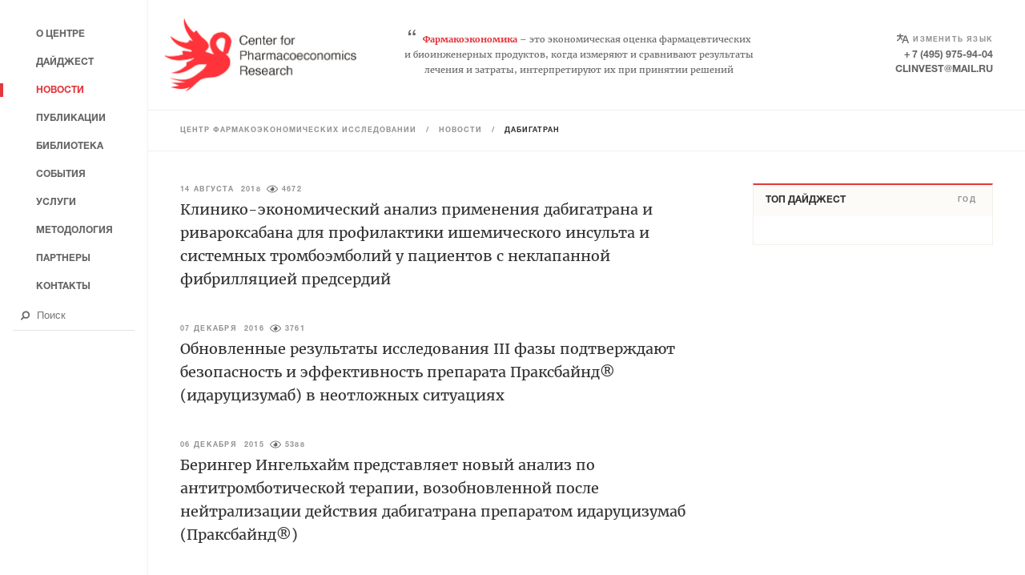

--- FILE ---
content_type: text/html; charset=UTF-8
request_url: https://healtheconomics.ru/news/tag/%D0%B4%D0%B0%D0%B1%D0%B8%D0%B3%D0%B0%D1%82%D1%80%D0%B0%D0%BD
body_size: 9734
content:
<!DOCTYPE html>
<html>
<head>

    <title>Фармакоэкономика. Центр фармакоэкономических исследований / дабигатран</title>

    <meta name="description" content="Центр фармакоэкономических исследований является контрактной исследовательской организацией в области экономической оценки программ здравоохранения">
    <meta name="keywords" content="фармакоэкономика, фармакоэпидемиология, клинико-экономические исследования, фармакоэкономические исследования, фармакоэпидемиологические исследования, оцен-ка медицинских технологий, анализ эффективности, анализ минимизации затрат, анализ эффективности затрат, анализ полезности затрат, анализ влияния на бюджет, анализ сто-имости болезни, Центр фармакоэкономических исследований">

    <meta charset="UTF-8">
    <meta name="csrf-token" content="T4CyWwh3i5mxcvBZqJnk7VPYkt67JOE1eHHTyfX2">
    <meta name="viewport" content="width=device-width, user-scalable=no, initial-scale=1.0">
    <meta http-equiv="cleartype" content="on">
    <meta name="HandheldFriendly" content="True">
    <meta name="apple-mobile-web-app-capable" content="yes">

    <meta name="google-translate-customization" content="9f841e7780177523-3214ceb76f765f38-gc38c6fe6f9d06436-c">

    <link rel="shortcut icon" type="image/png" sizes="16x16" href="/favicons/Health-Favicon-32x32.png">
    <link rel="shortcut icon" type="image/png" sizes="32x32" href="/favicons/Health-Favicon-32x32.png">
    <link rel="shortcut icon" type="image/png" sizes="64x64" href="/favicons/Health-Favicon-64x64.png">
    <link rel="shortcut icon" type="image/png" sizes="128x128" href="/favicons/Health-Favicon-128x128.png">
    <link rel="shortcut icon" type="image/png" sizes="256x256" href="/favicons/Health-Favicon-256x256.png">

    <link rel="apple-touch-icon" sizes="57x57" href="/favicons/Health-Favicon-128x128.png">
    <link rel="apple-touch-icon" sizes="72x72" href="/favicons/Health-Favicon-128x128.png">
    <link rel="apple-touch-icon" sizes="114x114" href="/favicons/Health-Favicon-256x256.png">
    <link rel="apple-touch-icon" sizes="120x120" href="/favicons/Health-Favicon-256x256.png">
    <link rel="apple-touch-icon" sizes="144x144" href="/favicons/Health-Favicon-256x256.png">
    <link rel="apple-touch-icon" sizes="152x152" href="/favicons/Health-Favicon-256x256.png">

    <meta name="msapplication-TileImage" content="/favicons/Health-Favicon-128x128.png">
    <meta name="msapplication-TileColor" content="#fff">
<script data-ad-client="ca-pub-8997756882172161" async src="https://pagead2.googlesyndication.com/pagead/js/adsbygoogle.js"></script>

    <link rel="stylesheet" href="/css/app.css?123" type="text/css"/>

    <!-- Yandex.Metrika counter -->
    <script type="text/javascript" >
        (function (d, w, c) {
            (w[c] = w[c] || []).push(function() {
                try {
                    w.yaCounter2351632 = new Ya.Metrika({
                        id:2351632,
                        clickmap:true,
                        trackLinks:true,
                        accurateTrackBounce:true
                    });
                } catch(e) { }
            });

            var n = d.getElementsByTagName("script")[0],
                s = d.createElement("script"),
                f = function () { n.parentNode.insertBefore(s, n); };
            s.type = "text/javascript";
            s.async = true;
            s.src = "https://mc.yandex.ru/metrika/watch.js";

            if (w.opera == "[object Opera]") {
                d.addEventListener("DOMContentLoaded", f, false);
            } else { f(); }
        })(document, window, "yandex_metrika_callbacks");
    </script>
    <noscript><div><img src="https://mc.yandex.ru/watch/2351632" style="position:absolute; left:-9999px;" alt="" /></div></noscript>
    <!-- /Yandex.Metrika counter -->
</head>
<body class='page_news-tags' data-page="news-tags">

<div class="svg-container">
    <svg xmlns="http://www.w3.org/2000/svg" xmlns:xlink="http://www.w3.org/1999/xlink"><symbol viewBox="0 0 1792 1792" id="arrow-up"><path d="M1675 971q0 51-37 90l-75 75q-38 38-91 38-54 0-90-38l-294-293v704q0 52-37.5 84.5T960 1664H832q-53 0-90.5-32.5T704 1547V843l-294 293q-36 38-90 38t-90-38l-75-75q-38-38-38-90 0-53 38-91l651-651q35-37 90-37 54 0 91 37l651 651q37 39 37 91z"/></symbol><symbol viewBox="0 0 122.62 122.65" id="book_direction"><path d="M118.75 27.53H112v-3.38a3.389 3.389 0 0 0-3.38-3.38H96.17a44.768 44.768 0 0 1-14.19-2.3 21.014 21.014 0 0 0-6.63-1.07 20.8 20.8 0 0 0-12.88 4.44A39.475 39.475 0 0 0 27.52.5a3.376 3.376 0 0 0-3.38 3.38v16.89H14a3.389 3.389 0 0 0-3.38 3.38v3.38H3.86a3.382 3.382 0 0 0-3.38 3.38v84.47a3.382 3.382 0 0 0 3.38 3.38h47.31a3.382 3.382 0 0 0 3.38 3.38h13.52a3.389 3.389 0 0 0 3.38-3.38h47.3a3.376 3.376 0 0 0 3.38-3.38V30.91a3.376 3.376 0 0 0-3.38-3.38zm-54.06 1.4l.62-.62a14.116 14.116 0 0 1 10.04-4.16 14.374 14.374 0 0 1 4.5.73 51.419 51.419 0 0 0 16.32 2.65h9.07v70.96h-9.07a44.778 44.778 0 0 1-14.19-2.31 21.055 21.055 0 0 0-17.29 1.83V28.93zM30.9 7.44a32.693 32.693 0 0 1 27.03 20.75v64.46A39.52 39.52 0 0 0 30.9 78.36V7.44zM17.38 27.53h6.76v54.06a3.376 3.376 0 0 0 3.38 3.38 32.68 32.68 0 0 1 24 10.56 21.316 21.316 0 0 0-10.88.65 44.793 44.793 0 0 1-14.2 2.31h-9.06V27.53zm98 84.47H68.07a3.376 3.376 0 0 0-3.38 3.38h-6.76a3.376 3.376 0 0 0-3.38-3.38H7.24V34.29h3.38v67.58a3.38 3.38 0 0 0 3.38 3.37h12.45a51.526 51.526 0 0 0 16.33-2.65 14.256 14.256 0 0 1 4.49-.72 14.106 14.106 0 0 1 10.04 4.15l1.61 1.61a3.426 3.426 0 0 0 4.78 0l1.61-1.61a14.106 14.106 0 0 1 10.04-4.15 14.364 14.364 0 0 1 4.5.72 51.419 51.419 0 0 0 16.32 2.65h12.45a3.38 3.38 0 0 0 3.38-3.37V34.29h3.38V112z"/></symbol><symbol viewBox="0 0 28 18" id="eye"><path d="M27.9 8.6C25.2 3.3 19.8 0 14 0S2.8 3.3.1 8.6c-.1.3-.1.5 0 .8 4 7.8 13.4 10.9 21.1 6.8 2.9-1.5 5.2-3.9 6.7-6.8.1-.3.1-.5 0-.8zM14 16.3c-5.1 0-9.7-2.8-12.2-7.3 3.8-6.9 12.3-9.3 19-5.5C23.1 4.8 25 6.7 26.2 9c-2.4 4.5-7.1 7.3-12.2 7.3zM14.7 4c-.6-.1-1.2-.1-1.8.1-.2 0-.3.2-.2.3v.1c.6 1.3 0 2.9-1.2 3.5-.6.3-1.3.3-2 .1-.2-.1-.4-.1-.4.1v.1c-.1.7-.1 1.5.2 2.2.7 2 2.5 3.5 4.6 3.6 2.8.1 5.1-2.1 5.2-4.9 0-2.6-1.9-4.9-4.4-5.2z"/></symbol><symbol viewBox="0 0 24 19" id="language"><path d="M11.41 11.19A11.033 11.033 0 0 1 7.72 5.3h5.42V3.02H7.75V0H5.43v3.05H0v2.29h5.54s-.04.44-.11.77c-.78 3.02-1.7 4.94-5.43 6.82l.78 2.28c3.54-1.88 5.39-4.24 6.2-6.85a14.384 14.384 0 0 0 3.62 5.08zm7.16-7.4h-3.1L10.04 19h2.33l1.55-4.56h6.2L21.67 19H24zm-3.87 8.36l2.32-6.07 2.33 6.11-4.65-.04z"/></symbol><symbol viewBox="0 0 148.5 108.12" id="laptop_direction"><path d="M82.29 38.49h33.15a2.444 2.444 0 0 0 0-4.83H82.29a2.444 2.444 0 0 0 0 4.83zm0 9.66h33.15a2.444 2.444 0 0 0 0-4.83H82.29a2.444 2.444 0 0 0 0 4.83zm0 9.66h33.15a2.444 2.444 0 0 0 0-4.83H82.29a2.444 2.444 0 0 0 0 4.83zM45.88 45.97C34.96 53.28 31.9 69.06 31.77 69.81a2.427 2.427 0 0 0 1.94 2.83 2.25 2.25 0 0 0 .44.04 2.439 2.439 0 0 0 2.39-1.98c.01-.05.22-1.16.72-2.88h27.77c.5 1.72.72 2.83.73 2.88a2.42 2.42 0 0 0 2.38 1.98 2.282 2.282 0 0 0 .45-.04 2.429 2.429 0 0 0 1.94-2.83c-.14-.75-3.19-16.53-14.12-23.84 10.93-7.31 13.98-23.09 14.12-23.84a2.426 2.426 0 1 0-4.77-.89c-.01.04-.23 1.16-.73 2.87H37.26c-.5-1.71-.71-2.83-.72-2.87a2.426 2.426 0 0 0-4.77.89c.14.75 3.19 16.53 14.11 23.84zm-6.91 17a38.835 38.835 0 0 1 2.39-4.86h19.58a41.811 41.811 0 0 1 2.39 4.86H38.97zm18.45-9.72H44.87a6.555 6.555 0 0 1 12.55 0zm-6.27-9.91a18.742 18.742 0 0 1-6.28-4.66h12.55a18.6 18.6 0 0 1-6.27 4.66zm12.18-14.37a42.61 42.61 0 0 1-2.39 4.86H41.36a39.523 39.523 0 0 1-2.39-4.86h24.36zM21.44.01A11.556 11.556 0 0 0 9.89 11.47v73.71h-6.6a3.452 3.452 0 0 0-3.3 3.28v6.55a13.192 13.192 0 0 0 13.2 13.1h122.12a13.192 13.192 0 0 0 13.2-13.1v-6.55a3.415 3.415 0 0 0-3.3-3.28h-6.6V11.47A11.556 11.556 0 0 0 127.06.01H21.44zm0 6.55h105.62a4.853 4.853 0 0 1 4.95 4.91v73.71H16.49V11.47a4.853 4.853 0 0 1 4.95-4.91zM6.59 91.73h135.32v3.28a6.5 6.5 0 0 1-6.6 6.55H13.19a6.5 6.5 0 0 1-6.6-6.55v-3.28z"/></symbol><symbol viewBox="0 0 1792 1792" id="search"><path d="M1216 832q0-185-131.5-316.5T768 384 451.5 515.5 320 832t131.5 316.5T768 1280t316.5-131.5T1216 832zm512 832q0 52-38 90t-90 38q-54 0-90-38l-343-342q-179 124-399 124-143 0-273.5-55.5t-225-150-150-225T64 832t55.5-273.5 150-225 225-150T768 128t273.5 55.5 225 150 150 225T1472 832q0 220-124 399l343 343q37 37 37 90z"/></symbol></svg></div>

<div class="preloader">
    <div class="md-preloader">
         <svg xmlns="http://www.w3.org/2000/svg" version="1.1" viewbox="0 0 75 75"><circle cx="37.5"
                                                                                           cy="37.5"
                                                                                           r="33.5"
                                                                                           stroke-width="8"/></svg>
    </div>
</div>

<div class="content" id="panel">
    <header class="content_header">
        <div class="header">
    <div class="header_top-section">
        <a class="header_logo" href="/">
            <img class="header_icon" src="/images/Health-Logo(Desktop).png"
                 alt="pharmacogenetics-pharmacogenomics">
        </a>
        <p class="header_slogan">
            <span class="slogan_quotes">&#8220;</span><span class="header_slogan-word">Фармакоэкономика</span> – это
            экономическая оценка фармацевтических<br>
            и биоинженерных продуктов, когда измеряют и сравнивают результаты<br>
            лечения и затраты, интерпретируют их при принятии решений
        </p>

        <div class="header_contacts">
            <span id="google_translate_element" class="header_contacts-item"><span class="language-result"><svg><use
                                xlink:href="#language"></use></svg></span><span
                        class="language">Изменить язык</span></span>
            <a class="header_contacts-item" href="tel:+ 7 (495) 975-94-04">+ 7 (495) 975-94-04</a>
            <a class="header_contacts-item" href="mailto:clinvest@mail.ru">clinvest@mail.ru</a>
        </div>
        <div class="hamburger">
            <div class="hamburger_lines">
                <span class="hamburger_line"></span>
            </div>
        </div>
    </div>
</div>

    </header>

    <main class="content_main">
        
    <div class="menu-path desktop">
    <p class="menu-path_content">
        <a class="menu-path_link" href="https://healtheconomics.ru">ЦЕНТР ФАРМАКОЭКОНОМИЧЕСКИХ ИССЛЕДОВАНИЙ</a>
                                / <a class="menu-path_link" href="https://healtheconomics.ru/news">Новости</a>
            / <span class="menu-path_link active">дабигатран</span>          
                        </p>
</div>

<div class="menu-path">
    <p class="menu-path_content">
                                <a class="menu-path_link" href="https://healtheconomics.ru/news">Назад</a>            
                        </p>
</div>
    <div class="content_main-block">
        <section class="news-list left-content">
            <ul class="news-list_content">
                                    <li class="news-list_item mod_result_filter">
                        <article class="news-preview">
    <div class="news-preview_info">
        <div class="detail-info">
    <ul class="detail-info_list">
                            <li class="detail-info_item">
                <time class="detail-info_date"
                      datetime="2018-08-14 00:00:00">14&nbsp;августа
                    &nbsp;2018</time>
            </li>
                            <li class="detail-info_item">
                <div class="detail-info_views">
                    <div class="views">
    <svg class="views-svg" xmlns="http://www.w3.org/2000/svg"><use xlink:href="#eye"></use></svg>
    <span class="views-count">4672</span>
</div>                </div>
            </li>
            </ul>
</div>






                    <a class="news-preview_text-link"
                                                                           href="https://healtheconomics.ru/publications/item/kliniko-ekonomicheskij-analiz-primeneniya-dabigatrana-i-rivaroksabana-dlya-profilaktiki-ishemicheskogo-insulta-i-sistemnykh-tromboembolij-u-patsientov-s-neklapannoj-fibrillyatsiej-predserdij"
                                                            
               
               
               
            >
                <h4 class="news-preview_title">
                    Клинико-экономический анализ применения дабигатрана и ривароксабана для профилактики ишемического инсульта и системных тромбоэмболий у пациентов с неклапанной фибрилляцией предсердий
                </h4>
            </a>
            </div>
</article>

                    </li>
                                    <li class="news-list_item mod_result_filter">
                        <article class="news-preview">
    <div class="news-preview_info">
        <div class="detail-info">
    <ul class="detail-info_list">
                            <li class="detail-info_item">
                <time class="detail-info_date"
                      datetime="2016-12-07 00:00:00">07&nbsp;декабря
                    &nbsp;2016</time>
            </li>
                            <li class="detail-info_item">
                <div class="detail-info_views">
                    <div class="views">
    <svg class="views-svg" xmlns="http://www.w3.org/2000/svg"><use xlink:href="#eye"></use></svg>
    <span class="views-count">3761</span>
</div>                </div>
            </li>
            </ul>
</div>






                    <a class="news-preview_text-link"
                                             href="https://healtheconomics.ru/news/item/obnovlennye-rezultaty-issledovaniya-iii-fazy-podtverzhdayut-bezopasnost-i-effektivnost-preparata-praksbajnd-idarutsizumab-v-neotlozhnykh-situatsiyakh"
                                                                                          
               
               
               
            >
                <h4 class="news-preview_title">
                    Обновленные результаты исследования III фазы подтверждают безопасность и эффективность препарата Праксбайнд® (идаруцизумаб) в неотложных ситуациях
                </h4>
            </a>
            </div>
</article>

                    </li>
                                    <li class="news-list_item mod_result_filter">
                        <article class="news-preview">
    <div class="news-preview_info">
        <div class="detail-info">
    <ul class="detail-info_list">
                            <li class="detail-info_item">
                <time class="detail-info_date"
                      datetime="2015-12-06 00:00:00">06&nbsp;декабря
                    &nbsp;2015</time>
            </li>
                            <li class="detail-info_item">
                <div class="detail-info_views">
                    <div class="views">
    <svg class="views-svg" xmlns="http://www.w3.org/2000/svg"><use xlink:href="#eye"></use></svg>
    <span class="views-count">5388</span>
</div>                </div>
            </li>
            </ul>
</div>






                    <a class="news-preview_text-link"
                                             href="https://healtheconomics.ru/news/item/beringer-ingelkhajm-predstavlyaet-novyj-analiz-po-antitromboticheskoj-terapii-vozobnovlennoj-posle-nejtralizatsii-dejstviya-dabigatrana-preparatom-idarutsizumab-praksbajnd"
                                                                                          
               
               
               
            >
                <h4 class="news-preview_title">
                    Берингер Ингельхайм представляет новый анализ по антитромботической терапии, возобновленной после нейтрализации действия дабигатрана препаратом идаруцизумаб (Праксбайнд®)
                </h4>
            </a>
            </div>
</article>

                    </li>
                                    <li class="news-list_item mod_result_filter">
                        <article class="news-preview">
    <div class="news-preview_info">
        <div class="detail-info">
    <ul class="detail-info_list">
                            <li class="detail-info_item">
                <time class="detail-info_date"
                      datetime="2015-09-09 00:00:00">09&nbsp;сентября
                    &nbsp;2015</time>
            </li>
                            <li class="detail-info_item">
                <div class="detail-info_views">
                    <div class="views">
    <svg class="views-svg" xmlns="http://www.w3.org/2000/svg"><use xlink:href="#eye"></use></svg>
    <span class="views-count">5736</span>
</div>                </div>
            </li>
            </ul>
</div>






                    <a class="news-preview_text-link"
                                             href="https://healtheconomics.ru/news/item/novoe-issledovanie-pokazalo-chto-idarutsizumab-pozvolyaet-bystree-nachat-ekstrennuyu-khirurgicheskuyu-operatsiyu-u-patsientov-prinimayushchikh-dabigatran"
                                                                                          
               
               
               
            >
                <h4 class="news-preview_title">
                    Новое исследование показало, что идаруцизумаб позволяет быстрее начать  экстренную хирургическую операцию у пациентов, принимающих дабигатран
                </h4>
            </a>
            </div>
</article>

                    </li>
                                    <li class="news-list_item mod_result_filter">
                        <article class="news-preview">
    <div class="news-preview_info">
        <div class="detail-info">
    <ul class="detail-info_list">
                            <li class="detail-info_item">
                <time class="detail-info_date"
                      datetime="2015-07-03 00:00:00">03&nbsp;июля
                    &nbsp;2015</time>
            </li>
                            <li class="detail-info_item">
                <div class="detail-info_views">
                    <div class="views">
    <svg class="views-svg" xmlns="http://www.w3.org/2000/svg"><use xlink:href="#eye"></use></svg>
    <span class="views-count">4421</span>
</div>                </div>
            </li>
            </ul>
</div>






                    <a class="news-preview_text-link"
                                             href="https://healtheconomics.ru/news/item/kompaniya-boehringer-ingelheim-predstavila-predvaritelnye-rezultaty-klinicheskikh-issledovanij-antidota-preparata-pradaksa-dabigatran"
                                                                                          
               
               
               
            >
                <h4 class="news-preview_title">
                    Компания Boehringer Ingelheim представила предварительные результаты клинических исследований антидота препарата Прадакса (дабигатран)
                </h4>
            </a>
            </div>
</article>

                    </li>
                                    <li class="news-list_item mod_result_filter">
                        <article class="news-preview">
    <div class="news-preview_info">
        <div class="detail-info">
    <ul class="detail-info_list">
                            <li class="detail-info_item">
                <time class="detail-info_date"
                      datetime="2014-11-05 00:00:00">05&nbsp;ноября
                    &nbsp;2014</time>
            </li>
                            <li class="detail-info_item">
                <div class="detail-info_views">
                    <div class="views">
    <svg class="views-svg" xmlns="http://www.w3.org/2000/svg"><use xlink:href="#eye"></use></svg>
    <span class="views-count">6035</span>
</div>                </div>
            </li>
            </ul>
</div>






                    <a class="news-preview_text-link"
                                             href="https://healtheconomics.ru/news/item/preparat-pradaksa-dabigratan-poluchil-odobrenie-nice-dlya-lecheniya-i-profilaktiki-tromboza-glubokikh-ven-i-tromboembolii-legochnoj-arterii"
                                                                                          
               
               
               
            >
                <h4 class="news-preview_title">
                    Препарат Прадакса (дабигратан) получил одобрение NICE для лечения и профилактики тромбоза глубоких вен и тромбоэмболии легочной артерии
                </h4>
            </a>
            </div>
</article>

                    </li>
                                    <li class="news-list_item mod_result_filter">
                        <article class="news-preview">
    <div class="news-preview_info">
        <div class="detail-info">
    <ul class="detail-info_list">
                            <li class="detail-info_item">
                <time class="detail-info_date"
                      datetime="2013-11-29 12:40:53">29&nbsp;ноября
                    &nbsp;2013</time>
            </li>
                            <li class="detail-info_item">
                <div class="detail-info_views">
                    <div class="views">
    <svg class="views-svg" xmlns="http://www.w3.org/2000/svg"><use xlink:href="#eye"></use></svg>
    <span class="views-count">5055</span>
</div>                </div>
            </li>
            </ul>
</div>






                    <a class="news-preview_text-link"
                                             href="https://healtheconomics.ru/news/item/[base64]"
                                                                                          
               
               
               
            >
                <h4 class="news-preview_title">
                    Первые клинические данные подтверждают высокий потенциал специфического антидота компании Берингер Ингельхайм для немедленного, полного и стабильного ингибирования антикоагуляции, вызываемой препаратом Прадакса®
                </h4>
            </a>
            </div>
</article>

                    </li>
                                    <li class="news-list_item mod_result_filter">
                        <article class="news-preview">
    <div class="news-preview_info">
        <div class="detail-info">
    <ul class="detail-info_list">
                            <li class="detail-info_item">
                <time class="detail-info_date"
                      datetime="2012-11-09 19:03:37">09&nbsp;ноября
                    &nbsp;2012</time>
            </li>
                            <li class="detail-info_item">
                <div class="detail-info_views">
                    <div class="views">
    <svg class="views-svg" xmlns="http://www.w3.org/2000/svg"><use xlink:href="#eye"></use></svg>
    <span class="views-count">5460</span>
</div>                </div>
            </li>
            </ul>
</div>






                    <a class="news-preview_text-link"
                                             href="https://healtheconomics.ru/news/item/novye-antikoagulyantnye-prevoskhodyat-varfarin-u-bolnykh-s-fibrillyatsiej-predserdij"
                                                                                          
               
               
               
            >
                <h4 class="news-preview_title">
                    Новые антикоагулянтные превосходят варфарин у больных с фибрилляцией предсердий
                </h4>
            </a>
            </div>
</article>

                    </li>
                                    <li class="news-list_item mod_result_filter">
                        <article class="news-preview">
    <div class="news-preview_info">
        <div class="detail-info">
    <ul class="detail-info_list">
                            <li class="detail-info_item">
                <time class="detail-info_date"
                      datetime="2011-12-17 12:40:15">17&nbsp;декабря
                    &nbsp;2011</time>
            </li>
                            <li class="detail-info_item">
                <div class="detail-info_views">
                    <div class="views">
    <svg class="views-svg" xmlns="http://www.w3.org/2000/svg"><use xlink:href="#eye"></use></svg>
    <span class="views-count">5623</span>
</div>                </div>
            </li>
            </ul>
</div>






                    <a class="news-preview_text-link"
                                             href="https://healtheconomics.ru/news/item/fda-issledovanie-bezopasnosti-vyyavilo-risk-sereznogo-krovotecheniya-na-fone-primeneniya-antikoagulyanta-pradaksa"
                                                                                          
               
               
               
            >
                <h4 class="news-preview_title">
                    FDA: исследование безопасности выявило риск серьезного кровотечения на фоне применения антикоагулянта Прадакса
                </h4>
            </a>
            </div>
</article>

                    </li>
                                    <li class="news-list_item mod_result_filter">
                        <article class="news-preview">
    <div class="news-preview_info">
        <div class="detail-info">
    <ul class="detail-info_list">
                            <li class="detail-info_item">
                <time class="detail-info_date"
                      datetime="2011-12-11 20:01:41">11&nbsp;декабря
                    &nbsp;2011</time>
            </li>
                            <li class="detail-info_item">
                <div class="detail-info_views">
                    <div class="views">
    <svg class="views-svg" xmlns="http://www.w3.org/2000/svg"><use xlink:href="#eye"></use></svg>
    <span class="views-count">9076</span>
</div>                </div>
            </li>
            </ul>
</div>






                    <a class="news-preview_text-link"
                                             href="https://healtheconomics.ru/news/item/pradaksa-dabigatrana-eteksilat-innovatsionnyj-peroralnyj-pryamoj-ingibitor-trombina-dlya-profilaktiki-insulta-u-bolnykh-s-fibrillyatsiej-predserdij"
                                                                                          
               
               
               
            >
                <h4 class="news-preview_title">
                    Прадакса® (дабигатрана этексилат) - инновационный пероральный прямой ингибитор тромбина для профилактики инсульта у больных с фибрилляцией предсердий
                </h4>
            </a>
            </div>
</article>

                    </li>
                                    <li class="news-list_item mod_result_filter">
                        <article class="news-preview">
    <div class="news-preview_info">
        <div class="detail-info">
    <ul class="detail-info_list">
                            <li class="detail-info_item">
                <time class="detail-info_date"
                      datetime="2011-03-09 10:14:17">09&nbsp;марта
                    &nbsp;2011</time>
            </li>
                            <li class="detail-info_item">
                <div class="detail-info_views">
                    <div class="views">
    <svg class="views-svg" xmlns="http://www.w3.org/2000/svg"><use xlink:href="#eye"></use></svg>
    <span class="views-count">4667</span>
</div>                </div>
            </li>
            </ul>
</div>






                    <a class="news-preview_text-link"
                                             href="https://healtheconomics.ru/news/item/dabigatran-vklyuchen-v-amerikanskoe-rukovodstvo-po-fibrillyatsii-predserdij"
                                                                                          
               
               
               
            >
                <h4 class="news-preview_title">
                    Дабигатран включен в Американское Руководство по фибрилляции предсердий
                </h4>
            </a>
            </div>
</article>

                    </li>
                            </ul>

            

        </section>
                    <section class="right-content">
                <aside>
                    <section class="tops md_aside">
            <div class="JS-Tabs">
            <nav class="tops_nav JS-Tabs-Navigation">
                <h2 class="tops_title">Топ Дайджест</h2>
                <ul class="tops_nav-list">
                                                                                    <li class="tops_nav-item JS-Tab" data-href="digest_year">Год</li>
                                    </ul>
            </nav>
            <div class="tops_content JS-Tabs-Content">
                                    <ul class="tops_list news-list" data-tab='digest_year'>
                                                    <li class="news-list_item">
                                <article class="news-preview">
    <div class="news-preview_info">
                <div class="detail-info">
    <ul class="detail-info_list">
                            <li class="detail-info_item">
                <time class="detail-info_date"
                      datetime="2025-05-05 00:00:00">05&nbsp;мая
                    &nbsp;2025</time>
            </li>
                            <li class="detail-info_item">
                <div class="detail-info_views">
                    <div class="views">
    <svg class="views-svg" xmlns="http://www.w3.org/2000/svg"><use xlink:href="#eye"></use></svg>
    <span class="views-count">2483</span>
</div>                </div>
            </li>
            </ul>
</div>






                    <a class="news-preview_text-link"
                                             href="https://healtheconomics.ru/news/item/iii-rossijskij-kongress-bezopasnost-farmakoterapii-360-noli-nocere-ploshchadka-dlya-obsuzhdeniya-aktualnykh-voprosov-lekarstvennoj-bezopasnosti"
                                                         >
                <h4 class="news-preview_title">
                    III Российский конгресс «Безопасность фармакотерапии 360°: Noli nocere!» — площадка для обсуждения актуальных вопросов лекарственной безопасности
                </h4>
            </a>
            </div>
</article>

                            </li>
                                                    <li class="news-list_item">
                                <article class="news-preview">
    <div class="news-preview_info">
                <div class="detail-info">
    <ul class="detail-info_list">
                            <li class="detail-info_item">
                <time class="detail-info_date"
                      datetime="2025-02-18 00:00:00">18&nbsp;февраля
                    &nbsp;2025</time>
            </li>
                            <li class="detail-info_item">
                <div class="detail-info_views">
                    <div class="views">
    <svg class="views-svg" xmlns="http://www.w3.org/2000/svg"><use xlink:href="#eye"></use></svg>
    <span class="views-count">2419</span>
</div>                </div>
            </li>
            </ul>
</div>






                    <a class="news-preview_text-link"
                                             href="https://healtheconomics.ru/news/item/minzdrav-peresmatrivaet-podkhod-k-formirovaniyu-tsen-na-zhnvlp"
                                                         >
                <h4 class="news-preview_title">
                    Минздрав пересматривает подход к формированию цен на ЖНВЛП
                </h4>
            </a>
            </div>
</article>

                            </li>
                                                    <li class="news-list_item">
                                <article class="news-preview">
    <div class="news-preview_info">
                <div class="detail-info">
    <ul class="detail-info_list">
                            <li class="detail-info_item">
                <time class="detail-info_date"
                      datetime="2025-02-16 00:00:00">16&nbsp;февраля
                    &nbsp;2025</time>
            </li>
                            <li class="detail-info_item">
                <div class="detail-info_views">
                    <div class="views">
    <svg class="views-svg" xmlns="http://www.w3.org/2000/svg"><use xlink:href="#eye"></use></svg>
    <span class="views-count">2685</span>
</div>                </div>
            </li>
            </ul>
</div>






                    <a class="news-preview_text-link"
                                             href="https://healtheconomics.ru/news/item/zhnvlp-nezhnvlp-i-nedozhnvlp"
                                                         >
                <h4 class="news-preview_title">
                    ЖНВЛП, неЖНВЛП и недоЖНВЛП
                </h4>
            </a>
            </div>
</article>

                            </li>
                                                    <li class="news-list_item">
                                <article class="news-preview">
    <div class="news-preview_info">
                <div class="detail-info">
    <ul class="detail-info_list">
                            <li class="detail-info_item">
                <time class="detail-info_date"
                      datetime="2025-02-11 00:00:00">11&nbsp;февраля
                    &nbsp;2025</time>
            </li>
                            <li class="detail-info_item">
                <div class="detail-info_views">
                    <div class="views">
    <svg class="views-svg" xmlns="http://www.w3.org/2000/svg"><use xlink:href="#eye"></use></svg>
    <span class="views-count">2253</span>
</div>                </div>
            </li>
            </ul>
</div>






                    <a class="news-preview_text-link"
                                             href="https://healtheconomics.ru/news/item/obshchestvennye-organizatsii-smogut-uchastvovat-v-formirovanii-perechnej-lekarstv"
                                                         >
                <h4 class="news-preview_title">
                    Общественные организации смогут участвовать в формировании перечней лекарств
                </h4>
            </a>
            </div>
</article>

                            </li>
                                                    <li class="news-list_item">
                                <article class="news-preview">
    <div class="news-preview_info">
                <div class="detail-info">
    <ul class="detail-info_list">
                            <li class="detail-info_item">
                <time class="detail-info_date"
                      datetime="2025-02-05 00:00:00">05&nbsp;февраля
                    &nbsp;2025</time>
            </li>
                            <li class="detail-info_item">
                <div class="detail-info_views">
                    <div class="views">
    <svg class="views-svg" xmlns="http://www.w3.org/2000/svg"><use xlink:href="#eye"></use></svg>
    <span class="views-count">3280</span>
</div>                </div>
            </li>
            </ul>
</div>






                    <a class="news-preview_text-link"
                                             href="https://healtheconomics.ru/news/item/eksperty-rasschitali-ushcherb-dlya-ekonomiki-rossii-ot-prezhdevremennykh-smertej"
                                                         >
                <h4 class="news-preview_title">
                    Эксперты рассчитали ущерб для экономики России от преждевременных смертей
                </h4>
            </a>
            </div>
</article>

                            </li>
                                                    <li class="news-list_item">
                                <article class="news-preview">
    <div class="news-preview_info">
                <div class="detail-info">
    <ul class="detail-info_list">
                            <li class="detail-info_item">
                <time class="detail-info_date"
                      datetime="2025-01-28 00:00:00">28&nbsp;января
                    &nbsp;2025</time>
            </li>
                            <li class="detail-info_item">
                <div class="detail-info_views">
                    <div class="views">
    <svg class="views-svg" xmlns="http://www.w3.org/2000/svg"><use xlink:href="#eye"></use></svg>
    <span class="views-count">3099</span>
</div>                </div>
            </li>
            </ul>
</div>






                    <a class="news-preview_text-link"
                                             href="https://healtheconomics.ru/news/item/minzdrav-rassmotrit-9-novykh-lekarstvennykh-preparatov-dlya-vklyucheniya-v-zhnvlp-i-vzn-vo-ii-kvartale-2025-goda"
                                                         >
                <h4 class="news-preview_title">
                    Минздрав рассмотрит 9 новых лекарственных препаратов для включения в ЖНВЛП и ВЗН во II квартале 2025 года
                </h4>
            </a>
            </div>
</article>

                            </li>
                                                    <li class="news-list_item">
                                <article class="news-preview">
    <div class="news-preview_info">
                <div class="detail-info">
    <ul class="detail-info_list">
                            <li class="detail-info_item">
                <time class="detail-info_date"
                      datetime="2025-01-20 00:00:00">20&nbsp;января
                    &nbsp;2025</time>
            </li>
                            <li class="detail-info_item">
                <div class="detail-info_views">
                    <div class="views">
    <svg class="views-svg" xmlns="http://www.w3.org/2000/svg"><use xlink:href="#eye"></use></svg>
    <span class="views-count">2910</span>
</div>                </div>
            </li>
            </ul>
</div>






                    <a class="news-preview_text-link"
                                             href="https://healtheconomics.ru/news/item/pravitelstvo-rasshirilo-perechen-zhiznenno-vazhnykh-preparatov-i-perechen-preparatov-dlya-lecheniya-vysokozatratnykh-nozologij"
                                                         >
                <h4 class="news-preview_title">
                    Правительство расширило перечень жизненно важных препаратов и перечень препаратов для лечения высокозатратных нозологий
                </h4>
            </a>
            </div>
</article>

                            </li>
                                            </ul>
                                                            </div>
        </div>
    </section>
                </aside>
            </section>
            </div>


    </main>

    <footer class="content_footer">
        <section class="banners md_projects">
    <div class="banners_content">
        <ul class="banners_list">
            
                
                   
                   
                    
                         
                         
                
            
            <li class="banners_item">
                <a class="banners_link" title="Издательство ОКИ" href="https://www.izdat-oki.ru/" target="_blank">
                    <img class="banners_image"
                         src="https://pharmacogenetics-pharmacogenomics.ru/images/banners/banner2.jpg"
                         alt="">
                </a>
            </li>
            <li class="banners_item">
                <a class="banners_link" title="Market Access Solutions"
                   href="https://market-access-solutions.ru" target="_blank">
                    <img class="banners_image"
                         src="https://pharmacogenetics-pharmacogenomics.ru/images/banners/banner3.jpg" alt="">
                </a>
            </li>

            <li class="banners_item">
                <a class="banners_link" title="Фармакокинетика и Фармакодинамика"
                   href="https://www.pharmacokinetica.ru/" target="_blank">
                    <img class="banners_image"
                         src="https://pharmacogenetics-pharmacogenomics.ru/images/banners/banner4.jpg"
                         alt="">
                </a>
            </li>
            <li class="banners_item"><a class="banners_link" title="Клиническая фармация"
                                        href="https://www.clinical-pharmacy.ru" target="_blank">
                    <img class="banners_image"
                         src="https://pharmacogenetics-pharmacogenomics.ru/images/banners/banner5.jpg"
                         alt="">
                </a></li>
            <li class="banners_item">
                <a class="banners_link" title="Качественная клиническая практика"
                   href="https://clinvest.ru" target="_blank">
                    <img class="banners_image"
                         src="https://pharmacogenetics-pharmacogenomics.ru/images/banners/banner6.jpg"
                         alt="">
                </a>
            </li>
        </ul>
    </div>
</section>
<div class="footer">
    <!-- <p>© 2001 – 2021</p>
<p>ООО «Центр фармакоэкономических исследований»</p> -->
    <p>Вся информация предназначена только для специалистов здравоохранения и сферы обращения лекарственных средств и не может быть использована пациентами при принятии решения о применении описанных методов лечения и продуктов. Информация на сайте не должна быть использована как призыв к неспециалистам самостоятельно приобретать или использовать описываемые продукты. ООО «Центр фармакоэкономических исследований» не несёт ответственности за содержание и достоверность рекламных материалов.</p>
    <br>
    <p>Все права принадлежат ООО «Центр фармакоэкономических исследований»</p>
    <p>© 2001 – 2026 гг.</p>
    <p class="metrika">
        <a href="https://metrika.yandex.ru/stat/?id=2351632&amp;from=informer" target="_blank" rel="nofollow">
            <img src="https://informer.yandex.ru/informer/2351632/3_1_FFFFFFFF_EFEFEFFF_0_pageviews"
                style="width:88px; height:31px; border:0;" 
                alt="Яндекс.Метрика" 
                title="Яндекс.Метрика: данные за сегодня (просмотры, визиты и уникальные посетители)" 
                class="ym-advanced-informer" 
                data-cid="2351632" 
                data-lang="ru" />
        </a>
    </p>
</div>
    </footer>
</div>

<nav class="panel-left slideout-menu" id="menu">


    <ul class="panel-left_list">
        
        
        
        
        

        <li class="panel-left_item ">
            <a class="panel-left_link" href="https://healtheconomics.ru"><span>О центре</span></a>
        </li>
        <li class="panel-left_item ">
            <a class="panel-left_link" href="https://healtheconomics.ru/digest"><span>Дайджест</span></a>
        </li>
        <li class="panel-left_item active">
            <a class="panel-left_link" href="https://healtheconomics.ru/news"><span>Новости</span></a>
        </li>
        <li class="panel-left_item ">
            <a class="panel-left_link" href="https://healtheconomics.ru/publications"><span>Публикации</span></a>
        </li>
        <li class="panel-left_item ">
            <a class="panel-left_link" href="https://healtheconomics.ru/library"><span>Библиотека</span></a>
        </li>
        <li class="panel-left_item ">
            <a class="panel-left_link" href="https://healtheconomics.ru/events"><span>События</span></a>
        </li>
        <li class="panel-left_item ">
            <a class="panel-left_link" href="https://healtheconomics.ru/services"><span>Услуги</span></a>
        </li>
        <li class="panel-left_item ">
            <a class="panel-left_link" href="https://healtheconomics.ru/books"><span>Методология</span></a>
        </li>
        <li class="panel-left_item ">
            <a class="panel-left_link" href="https://healtheconomics.ru/partners"><span>Партнеры</span></a>
        </li>
        <li class="panel-left_item ">
            <a class="panel-left_link" href="https://healtheconomics.ru/contacts"><span>Контакты</span></a>
        </li>
    </ul>

    <form class="panel-left_search" action="/component/search/" method="get">
        <input class="search-input" type="text" name="searchword" placeholder="Поиск"
               value="">
        <button class="search-button">
            <svg class="search-button_icon"><use xlink:href="#search"></use></svg>
        </button>
    </form>
</nav>

<div id="scroll-top">
    <svg class="scroll-top_icon"><use xlink:href="#arrow-up"></use></svg>
</div>

<script src="/js/app.js"></script>

<script type="text/javascript">
    function googleTranslateElementInit() {
        new google.translate.TranslateElement({
            pageLanguage: 'ru',
            layout: google.translate.TranslateElement.InlineLayout.SIMPLE
        }, 'google_translate_element');
    }
</script>
<script type="text/javascript"
        src="//translate.google.com/translate_a/element.js?cb=googleTranslateElementInit"></script>
</body>
</html>

--- FILE ---
content_type: text/html; charset=utf-8
request_url: https://www.google.com/recaptcha/api2/aframe
body_size: 265
content:
<!DOCTYPE HTML><html><head><meta http-equiv="content-type" content="text/html; charset=UTF-8"></head><body><script nonce="R9yf6Wm6ieDf82jlPoE7Bw">/** Anti-fraud and anti-abuse applications only. See google.com/recaptcha */ try{var clients={'sodar':'https://pagead2.googlesyndication.com/pagead/sodar?'};window.addEventListener("message",function(a){try{if(a.source===window.parent){var b=JSON.parse(a.data);var c=clients[b['id']];if(c){var d=document.createElement('img');d.src=c+b['params']+'&rc='+(localStorage.getItem("rc::a")?sessionStorage.getItem("rc::b"):"");window.document.body.appendChild(d);sessionStorage.setItem("rc::e",parseInt(sessionStorage.getItem("rc::e")||0)+1);localStorage.setItem("rc::h",'1768809877677');}}}catch(b){}});window.parent.postMessage("_grecaptcha_ready", "*");}catch(b){}</script></body></html>